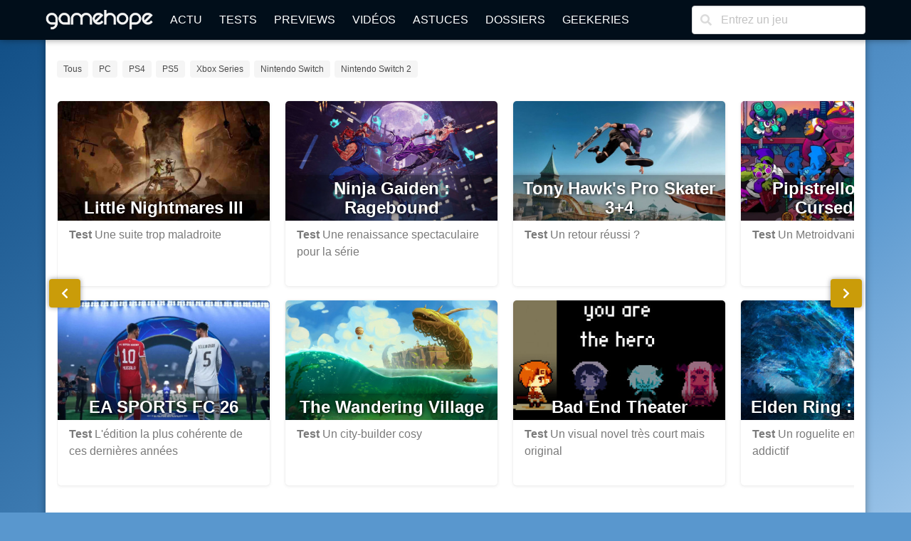

--- FILE ---
content_type: text/html; charset=UTF-8
request_url: https://www.gamehope.com/xone/
body_size: 10318
content:
<!doctype html>
<html lang="fr" xmlns:og="http://ogp.me/ns#" xmlns:v="http://rdf.data-vocabulary.org/#">
    <head>
        <title>GameHope.com : Actualité du jeu vidéo sur Xbox One</title>
        <meta charset="utf-8">
            
    <meta name="description" content="Tout sur le jeu vidéo - Retrouvez toute l&#039;actu du jeu vidéo sur PC et consoles avec des tests, des news, des dossiers, des avant-premières..." />
    <meta name="keywords" content="jeux video,tests,dossiers,news,codes,astuces,pc,ps4,ps3,xbox one,xbox 360,psvita,3ds,wii,wiiu,sony,nintendo,microsoft,windows,iphone,android,ios,switch" />
    <meta name="Identifier-URL" content="https://www.gamehope.com" />
    <meta name="rating" content="general" />
    <meta name="robots" content="index, follow" />
    <meta name="classification" content="jeux video" />
    <meta name="language" content="fr" />
    <meta name="resource-type" content="document" />
    <meta name="publisher" content="GameHope" />
    <meta name="Author" content="GameHope" />
    <meta property="og:site_name" content="GameHope.com" />
    <meta property="og:type" content="game" />
    <meta name="twitter:site" content="@GameHope" />
    <meta property="fb:app_id" content="1592375661071366" />
    <meta property="fb:pages" content="138740356176294" />
    <meta property="fb:admins" content="10222135146757716" />
    <meta name="viewport" content="width=device-width,minimum-scale=1,initial-scale=1" />
    <meta name="charset" content="utf-8" />
    <meta property="og:url" content="https://www.gamehope.com/xone/" />
    <meta property="og:image" content="https://www.gamehope.com/data/gui/default-artwork.jpg" />
    <meta property="og:title" content="GameHope.com : Actualité du jeu vidéo sur Xbox One" />
    <link rel="canonical" href="https://www.gamehope.com/xone/" />

            <link rel="alternate" type="application/xml" title="Flux RSS GameHope.com" href="https://www.gamehope.com/rss/news/tout.xml" />
            <link rel="stylesheet" type="text/css" href="//fonts.googleapis.com/css?family=EB+Garamond" />
    <link rel="stylesheet" type="text/css" href="https://www.gamehope.com/css/styles.min.css?1767211848" />
    
            
                                        <script type="text/javascript">
        var autocompletionUrl = '/autocompletion/search';
</script>
    
    <script type="text/javascript" src="https://www.gamehope.com/js/scripts-header.min.js?1767211848"></script>
    
        <script type="text/javascript">
    hs.registerOverlay({
        html: '<div class="closebutton" onclick="return hs.close(this)" title="Fermer" alt="Fermer"></div>',
        position: 'top right',
        fade: 2     });
    hs.graphicsDir = 'https://www.gamehope.com/css/graphics/';
    hs.wrapperClassName = 'borderless';
    hs.lang.restoreTitle = 'Cliquez pour fermer l\'image, laissez le bouton de la souris enfoncé pour déplacer.';
    hs.lang.fullExpandTitle = 'Agrandir en taille réelle';
    hs.lang.loadingText = 'Chargement...';
    hs.lang.loadingTitle = 'Cliquez pour annuler le chargement';
    hs.zIndexCounter = 2001;
</script>

        <script async src="https://www.googletagmanager.com/gtag/js?id=UA-17237008-1"></script>
<script>
  window.dataLayer = window.dataLayer || [];
  function gtag(){dataLayer.push(arguments);}
  gtag('js', new Date());

  gtag('config', 'UA-17237008-1');
</script>
            <link rel="stylesheet" href="https://cdnjs.cloudflare.com/ajax/libs/tiny-slider/2.9.4/tiny-slider.css">
    <script src="https://cdnjs.cloudflare.com/ajax/libs/tiny-slider/2.9.2/min/tiny-slider.js"></script>

    <script>
        $(function() {
            // Init slide

            const slider = tns(
                {
                    "controlsContainer": "#gh-headline-controls",
                    "fixedWidth": 300,
                    "items": 3.3,
                    "gutter": 20,
                    "lazyload": true,
                    "swipeAngle": 30,
                    "container": "#gh-headline",
                    "speed": 400,
                    "nav": false
                });


            // Init tabs
            document.querySelector('.gh-home-panel .news').addEventListener('click', () => {
                document.querySelectorAll(".gh-home-panel .gh-panel-reviews").forEach(box => { box.style.display = "none" });
                document.querySelectorAll(".gh-home-panel .gh-panel-hints").forEach(box => { box.style.display = "none" });
                document.querySelectorAll(".gh-home-panel .gh-panel-news").forEach(box => { box.style.display = "block" });
                document.querySelector('.gh-home-panel .reviews').classList.remove('is-active');
                document.querySelector('.gh-home-panel .hints').classList.remove('is-active');
                document.querySelector('.gh-home-panel .news').classList.add('is-active');
            });

            document.querySelector('.gh-home-panel .reviews').addEventListener('click', () => {
                document.querySelectorAll(".gh-home-panel .gh-panel-news").forEach(box => { box.style.display = "none" });
                document.querySelectorAll(".gh-home-panel .gh-panel-hints").forEach(box => { box.style.display = "none" });
                document.querySelectorAll(".gh-home-panel .gh-panel-reviews").forEach(box => { box.style.display = "block" });
                document.querySelector('.gh-home-panel .news').classList.remove('is-active');
                document.querySelector('.gh-home-panel .hints').classList.remove('is-active');
                document.querySelector('.gh-home-panel .reviews').classList.add('is-active');
            });

            document.querySelector('.gh-home-panel .hints').addEventListener('click', () => {
                document.querySelectorAll(".gh-home-panel .gh-panel-news").forEach(box => { box.style.display = "none" });
                document.querySelectorAll(".gh-home-panel .gh-panel-hints").forEach(box => { box.style.display = "block" });
                document.querySelectorAll(".gh-home-panel .gh-panel-reviews").forEach(box => { box.style.display = "none" });
                document.querySelector('.gh-home-panel .news').classList.remove('is-active');
                document.querySelector('.gh-home-panel .hints').classList.add('is-active');
                document.querySelector('.gh-home-panel .reviews').classList.remove('is-active');
            });
        });
    </script>
                <link rel="shortcut icon" href="https://www.gamehope.com/favicon.ico?v8" />
        <link rel="icon" type="image/x-icon" href="https://www.gamehope.com/favicon.ico?v8.1" />
        <link rel="icon" type="image/png" href="https://www.gamehope.com/favicon.png?v8.1" />
        <link rel="apple-touch-icon" href="https://www.gamehope.com/apple-touch-icon.png?v8.1" />
        <link rel="search" type="application/opensearchdescription+xml" title="GameHope.com" href="/opensearch.xml" />
    </head>
    <body    class="has-navbar-fixed-top"
>
                <div id="fb-root"></div>

    <div class="container gh-main-container">
                    
<nav class="navbar is-fixed-top" role="navigation" aria-label="main navigation">
    <div class="container">
        <div class="navbar-brand">
            <a class="navbar-item" href="/">
                <img src="https://www.gamehope.com/data/gui/logo.png?v9" alt="GameHope.com">
            </a>
            <label aria-expanded="false" aria-label="Menu" class="navbar-burger burger" for="nav-menu-toggle-state" role="button">
                <span aria-hidden="true"></span><span aria-hidden="true"></span><span aria-hidden="true"></span>
            </label>
        </div>
        <input type="checkbox" id="nav-menu-toggle-state">
        <div class="navbar-menu">
            <div class="navbar-start">
                <a class="navbar-item" href="/">Actu</a>
                <a class="navbar-item" href="/tout/tests/">Tests</a>
                <a class="navbar-item" href="/tout/previews/">Previews</a>
                <a class="navbar-item" href="/tout/videos/">Vidéos</a>
                <a class="navbar-item" href="/tout/astuces/">Astuces</a>
                <a class="navbar-item" href="/tout/dossiers/">Dossiers</a>
                <a class="navbar-item" href="/tout/geekeries/">Geekeries</a>
                            </div>
            <div class="navbar-end">
                <div class="navbar-item">
                    <form method="get" action="/recherche.html">
                        <div class="field has-addons">
                            <div class="control has-icons-left">
                                <input class="input" type="text" placeholder="Entrez un jeu" name="queljeu">
                                <span class="icon is-left">
                                    <i class="fas fa-search" aria-hidden="true"></i>
                                </span>
                            </div>
                        </div>
                    </form>
                </div>
            </div>
        </div>
    </div>
</nav>

<div id="disclaimer-cookie" style="display: none;">
    <a href="#close" class="close-button">
        <i class="fas fa-times"></i>
    </a>
    <p>
        En poursuivant votre navigation sur notre site, vous acceptez l'installation et l'utilisation de cookies sur votre poste, notamment à des fins promotionnelles et/ou publicitaires, dans le respect de notre <a href="/apropos.html" target="_blank">politique de protection de votre vie privée</a>.
    </p>
</div>

                                                                <section class="section gh-padding-top-medium gh-margin-bottom-small">
        <div class="tags gh-scrollable-navbars">
            <a href="/" class="gh-margin-right-small">
                <span class="tag ">Tous</span>
            </a>
                            <a href="/pc/" class="gh-margin-right-small">
                    <span class="tag ">PC</span>
                </a>
                            <a href="/ps4/" class="gh-margin-right-small">
                    <span class="tag ">PS4</span>
                </a>
                            <a href="/ps5/" class="gh-margin-right-small">
                    <span class="tag ">PS5</span>
                </a>
                            <a href="/xseries/" class="gh-margin-right-small">
                    <span class="tag ">Xbox Series</span>
                </a>
                            <a href="/switch/" class="gh-margin-right-small">
                    <span class="tag ">Nintendo Switch</span>
                </a>
                            <a href="/switch2/" class="gh-margin-right-small">
                    <span class="tag ">Nintendo Switch 2</span>
                </a>
                    </div>
    </section>


                <section class="section">
        <div id="gh-headline-controls">
            <a class="prev button is-info gh-shadow">
                <i class="fas fa-chevron-left"></i>
            </a>
            <a class="next button is-info gh-shadow">
                <i class="fas fa-chevron-right"></i>
            </a>
        </div>
        <div id="gh-headline">
                            <div>
                                            <a href="https://www.gamehope.com/xone/38673-little-nightmares-iii/test_7298.html" class="gh-full-width">
                            <div class="card is-clipped gh-headline-container">
                                <div class="card-image">
                                    <figure class="image is-16by9 is-covered hover-zoom-animation">
                                        <img
                                                src="https://www.gamehope.com/data/gui/bg-nav-hover.png"
                                                data-src="https://www.gamehope.com/data/artworks/headline/headline_1832.high.jpg"
                                                alt="Little Nightmares III"
                                        >
                                        <div class="title is-4 gh-shadow gh-has-text-shadow has-text-white">
                                            Little Nightmares III
                                        </div>
                                    </figure>
                                </div>
                                <div class="card-content">
                                    <div class="description content has-text-grey">
                                                                                    <b>Test</b>
                                                                                Une suite trop maladroite
                                    </div>
                                </div>
                            </div>
                        </a>
                                            <a href="https://www.gamehope.com/xone/40218-ea-sports-fc-26/test_7281.html" class="gh-full-width">
                            <div class="card is-clipped gh-headline-container">
                                <div class="card-image">
                                    <figure class="image is-16by9 is-covered hover-zoom-animation">
                                        <img
                                                src="https://www.gamehope.com/data/gui/bg-nav-hover.png"
                                                data-src="https://www.gamehope.com/data/artworks/headline/headline_1825.high.jpg"
                                                alt="EA SPORTS FC 26"
                                        >
                                        <div class="title is-4 gh-shadow gh-has-text-shadow has-text-white">
                                            EA SPORTS FC 26
                                        </div>
                                    </figure>
                                </div>
                                <div class="card-content">
                                    <div class="description content has-text-grey">
                                                                                    <b>Test</b>
                                                                                L&#039;édition la plus cohérente de ces dernières années
                                    </div>
                                </div>
                            </div>
                        </a>
                                    </div>
                            <div>
                                            <a href="https://www.gamehope.com/xone/39649-ninja-gaiden-ragebound/test_7165.html" class="gh-full-width">
                            <div class="card is-clipped gh-headline-container">
                                <div class="card-image">
                                    <figure class="image is-16by9 is-covered hover-zoom-animation">
                                        <img
                                                src="https://www.gamehope.com/data/gui/bg-nav-hover.png"
                                                data-src="https://www.gamehope.com/data/artworks/headline/headline_1781.high.jpg"
                                                alt="Ninja Gaiden : Ragebound"
                                        >
                                        <div class="title is-4 gh-shadow gh-has-text-shadow has-text-white">
                                            Ninja Gaiden : Ragebound
                                        </div>
                                    </figure>
                                </div>
                                <div class="card-content">
                                    <div class="description content has-text-grey">
                                                                                    <b>Test</b>
                                                                                Une renaissance spectaculaire pour la série
                                    </div>
                                </div>
                            </div>
                        </a>
                                            <a href="https://www.gamehope.com/xone/40229-the-wandering-village/test_7154.html" class="gh-full-width">
                            <div class="card is-clipped gh-headline-container">
                                <div class="card-image">
                                    <figure class="image is-16by9 is-covered hover-zoom-animation">
                                        <img
                                                src="https://www.gamehope.com/data/gui/bg-nav-hover.png"
                                                data-src="https://www.gamehope.com/data/artworks/headline/headline_1773.high.jpg"
                                                alt="The Wandering Village"
                                        >
                                        <div class="title is-4 gh-shadow gh-has-text-shadow has-text-white">
                                            The Wandering Village
                                        </div>
                                    </figure>
                                </div>
                                <div class="card-content">
                                    <div class="description content has-text-grey">
                                                                                    <b>Test</b>
                                                                                Un city-builder cosy
                                    </div>
                                </div>
                            </div>
                        </a>
                                    </div>
                            <div>
                                            <a href="https://www.gamehope.com/xone/39829-tony-hawk-s-pro-skater-3-4/test_7145.html" class="gh-full-width">
                            <div class="card is-clipped gh-headline-container">
                                <div class="card-image">
                                    <figure class="image is-16by9 is-covered hover-zoom-animation">
                                        <img
                                                src="https://www.gamehope.com/data/gui/bg-nav-hover.png"
                                                data-src="https://www.gamehope.com/data/artworks/headline/headline_1768.high.jpg"
                                                alt="Tony Hawk&#039;s Pro Skater 3+4"
                                        >
                                        <div class="title is-4 gh-shadow gh-has-text-shadow has-text-white">
                                            Tony Hawk&#039;s Pro Skater 3+4
                                        </div>
                                    </figure>
                                </div>
                                <div class="card-content">
                                    <div class="description content has-text-grey">
                                                                                    <b>Test</b>
                                                                                Un retour réussi ?
                                    </div>
                                </div>
                            </div>
                        </a>
                                            <a href="https://www.gamehope.com/xone/40132-bad-end-theater/test_7139.html" class="gh-full-width">
                            <div class="card is-clipped gh-headline-container">
                                <div class="card-image">
                                    <figure class="image is-16by9 is-covered hover-zoom-animation">
                                        <img
                                                src="https://www.gamehope.com/data/gui/bg-nav-hover.png"
                                                data-src="https://www.gamehope.com/data/artworks/headline/headline_1765.high.jpg"
                                                alt="Bad End Theater"
                                        >
                                        <div class="title is-4 gh-shadow gh-has-text-shadow has-text-white">
                                            Bad End Theater
                                        </div>
                                    </figure>
                                </div>
                                <div class="card-content">
                                    <div class="description content has-text-grey">
                                                                                    <b>Test</b>
                                                                                Un visual novel très court mais original
                                    </div>
                                </div>
                            </div>
                        </a>
                                    </div>
                            <div>
                                            <a href="https://www.gamehope.com/xone/40123-pipistrello-and-the-cursed-yoyo/test_7105.html" class="gh-full-width">
                            <div class="card is-clipped gh-headline-container">
                                <div class="card-image">
                                    <figure class="image is-16by9 is-covered hover-zoom-animation">
                                        <img
                                                src="https://www.gamehope.com/data/gui/bg-nav-hover.png"
                                                data-src="https://www.gamehope.com/data/artworks/headline/headline_1748.high.jpg"
                                                alt="Pipistrello and the Cursed Yoyo"
                                        >
                                        <div class="title is-4 gh-shadow gh-has-text-shadow has-text-white">
                                            Pipistrello and the Cursed Yoyo
                                        </div>
                                    </figure>
                                </div>
                                <div class="card-content">
                                    <div class="description content has-text-grey">
                                                                                    <b>Test</b>
                                                                                Un Metroidvania inventif
                                    </div>
                                </div>
                            </div>
                        </a>
                                            <a href="https://www.gamehope.com/xone/39621-elden-ring-nightreign/test_7084.html" class="gh-full-width">
                            <div class="card is-clipped gh-headline-container">
                                <div class="card-image">
                                    <figure class="image is-16by9 is-covered hover-zoom-animation">
                                        <img
                                                src="https://www.gamehope.com/data/gui/bg-nav-hover.png"
                                                data-src="https://www.gamehope.com/data/artworks/headline/headline_1742.high.jpg"
                                                alt="Elden Ring : Nightreign"
                                        >
                                        <div class="title is-4 gh-shadow gh-has-text-shadow has-text-white">
                                            Elden Ring : Nightreign
                                        </div>
                                    </figure>
                                </div>
                                <div class="card-content">
                                    <div class="description content has-text-grey">
                                                                                    <b>Test</b>
                                                                                Un roguelite en coop&#039; intense et addictif
                                    </div>
                                </div>
                            </div>
                        </a>
                                    </div>
                            <div>
                                            <a href="https://www.gamehope.com/xone/40052-onimusha-2-samurai-s-destiny/test_7053.html" class="gh-full-width">
                            <div class="card is-clipped gh-headline-container">
                                <div class="card-image">
                                    <figure class="image is-16by9 is-covered hover-zoom-animation">
                                        <img
                                                src="https://www.gamehope.com/data/gui/bg-nav-hover.png"
                                                data-src="https://www.gamehope.com/data/artworks/headline/headline_1726.high.jpg"
                                                alt="Onimusha 2 : Samurai&#039;s Destiny"
                                        >
                                        <div class="title is-4 gh-shadow gh-has-text-shadow has-text-white">
                                            Onimusha 2 : Samurai&#039;s Destiny
                                        </div>
                                    </figure>
                                </div>
                                <div class="card-content">
                                    <div class="description content has-text-grey">
                                                                                    <b>Test</b>
                                                                                Un remaster réussi ?
                                    </div>
                                </div>
                            </div>
                        </a>
                                            <a href="https://www.gamehope.com/xone/39935-cooking-companion/test_7027.html" class="gh-full-width">
                            <div class="card is-clipped gh-headline-container">
                                <div class="card-image">
                                    <figure class="image is-16by9 is-covered hover-zoom-animation">
                                        <img
                                                src="https://www.gamehope.com/data/gui/bg-nav-hover.png"
                                                data-src="https://www.gamehope.com/data/artworks/headline/headline_1718.high.jpg"
                                                alt="Cooking Companions"
                                        >
                                        <div class="title is-4 gh-shadow gh-has-text-shadow has-text-white">
                                            Cooking Companions
                                        </div>
                                    </figure>
                                </div>
                                <div class="card-content">
                                    <div class="description content has-text-grey">
                                                                                    <b>Test</b>
                                                                                Horreur et viande grillée
                                    </div>
                                </div>
                            </div>
                        </a>
                                    </div>
                            <div>
                                            <a href="https://www.gamehope.com/xone/39955-spellcaster-university/test_7018.html" class="gh-full-width">
                            <div class="card is-clipped gh-headline-container">
                                <div class="card-image">
                                    <figure class="image is-16by9 is-covered hover-zoom-animation">
                                        <img
                                                src="https://www.gamehope.com/data/gui/bg-nav-hover.png"
                                                data-src="https://www.gamehope.com/data/artworks/headline/headline_1716.high.jpg"
                                                alt="Spellcaster University"
                                        >
                                        <div class="title is-4 gh-shadow gh-has-text-shadow has-text-white">
                                            Spellcaster University
                                        </div>
                                    </figure>
                                </div>
                                <div class="card-content">
                                    <div class="description content has-text-grey">
                                                                                    <b>Test</b>
                                                                                Des cartes, de la gestion et de la magie
                                    </div>
                                </div>
                            </div>
                        </a>
                                            <a href="https://www.gamehope.com/xone/39397-atelier-yumia-loalchimiste-des-souvenirs-et-la-terre-revee/test_6991.html" class="gh-full-width">
                            <div class="card is-clipped gh-headline-container">
                                <div class="card-image">
                                    <figure class="image is-16by9 is-covered hover-zoom-animation">
                                        <img
                                                src="https://www.gamehope.com/data/gui/bg-nav-hover.png"
                                                data-src="https://www.gamehope.com/data/artworks/headline/headline_1701.high.jpg"
                                                alt="Atelier Yumia"
                                        >
                                        <div class="title is-4 gh-shadow gh-has-text-shadow has-text-white">
                                            Atelier Yumia
                                        </div>
                                    </figure>
                                </div>
                                <div class="card-content">
                                    <div class="description content has-text-grey">
                                                                                    <b>Test</b>
                                                                                L&#039;Alchimiste des Souvenirs et la Terre Rêvée
                                    </div>
                                </div>
                            </div>
                        </a>
                                    </div>
                            <div>
                                            <a href="https://www.gamehope.com/xone/39674-wwe-2k25/test_6982.html" class="gh-full-width">
                            <div class="card is-clipped gh-headline-container">
                                <div class="card-image">
                                    <figure class="image is-16by9 is-covered hover-zoom-animation">
                                        <img
                                                src="https://www.gamehope.com/data/gui/bg-nav-hover.png"
                                                data-src="https://www.gamehope.com/data/artworks/headline/headline_1699.high.jpg"
                                                alt="WWE 2K25"
                                        >
                                        <div class="title is-4 gh-shadow gh-has-text-shadow has-text-white">
                                            WWE 2K25
                                        </div>
                                    </figure>
                                </div>
                                <div class="card-content">
                                    <div class="description content has-text-grey">
                                                                                    <b>Test</b>
                                                                                Un épisode indispensable ?
                                    </div>
                                </div>
                            </div>
                        </a>
                                            <a href="https://www.gamehope.com/xone/39843-sorry-we-re-closed/test_6968.html" class="gh-full-width">
                            <div class="card is-clipped gh-headline-container">
                                <div class="card-image">
                                    <figure class="image is-16by9 is-covered hover-zoom-animation">
                                        <img
                                                src="https://www.gamehope.com/data/gui/bg-nav-hover.png"
                                                data-src="https://www.gamehope.com/data/artworks/headline/headline_1691.high.jpg"
                                                alt="Sorry We&#039;re Closed"
                                        >
                                        <div class="title is-4 gh-shadow gh-has-text-shadow has-text-white">
                                            Sorry We&#039;re Closed
                                        </div>
                                    </figure>
                                </div>
                                <div class="card-content">
                                    <div class="description content has-text-grey">
                                                                                    <b>Test</b>
                                                                                Démons, survie et amour
                                    </div>
                                </div>
                            </div>
                        </a>
                                    </div>
                            <div>
                                            <a href="https://www.gamehope.com/xone/39723-botany-manor/test_6932.html" class="gh-full-width">
                            <div class="card is-clipped gh-headline-container">
                                <div class="card-image">
                                    <figure class="image is-16by9 is-covered hover-zoom-animation">
                                        <img
                                                src="https://www.gamehope.com/data/gui/bg-nav-hover.png"
                                                data-src="https://www.gamehope.com/data/artworks/headline/headline_1677.high.jpg"
                                                alt="Botany Manor"
                                        >
                                        <div class="title is-4 gh-shadow gh-has-text-shadow has-text-white">
                                            Botany Manor
                                        </div>
                                    </figure>
                                </div>
                                <div class="card-content">
                                    <div class="description content has-text-grey">
                                                                                    <b>Test</b>
                                                                                Des puzzles et des fleurs
                                    </div>
                                </div>
                            </div>
                        </a>
                                            <a href="https://www.gamehope.com/xone/39532-tales-of-graces-f-remastered/test_6920.html" class="gh-full-width">
                            <div class="card is-clipped gh-headline-container">
                                <div class="card-image">
                                    <figure class="image is-16by9 is-covered hover-zoom-animation">
                                        <img
                                                src="https://www.gamehope.com/data/gui/bg-nav-hover.png"
                                                data-src="https://www.gamehope.com/data/artworks/headline/headline_1673.high.jpg"
                                                alt="Tales of Graces f Remastered"
                                        >
                                        <div class="title is-4 gh-shadow gh-has-text-shadow has-text-white">
                                            Tales of Graces f Remastered
                                        </div>
                                    </figure>
                                </div>
                                <div class="card-content">
                                    <div class="description content has-text-grey">
                                                                                    <b>Test</b>
                                                                                Retour en grâce ?
                                    </div>
                                </div>
                            </div>
                        </a>
                                    </div>
                    </div>
    </section>

                <div class="columns is-marginless is-desktop">
                <div class="column">
                    <div class="gh-sticky">
                        <div>
                                        
    <section class="section gh-home-panel gh-margin-bottom-medium">
        <div class="tabs">
            <ul>
                <li class="is-active news"><a>News</a></li>
                <li class="reviews"><a>Tests</a></li>
                <li class="hints "><a>Astuces</a></li>
            </ul>
        </div>
        <div class="gh-panel-news">
                            <div class="panel-block">
                    <i class="fas fa-angle-right has-text-info gh-margin-right-small"></i>
                                            13/01
                                        <a href="/news/44063-une-date-pour-la-version-physique-de-sonic-racing-crossworlds-sur-switch-2.html" title="Une date pour la version physique de Sonic Racing: CrossWorlds sur Switch 2">
                        Une date pour la version physique de Sonic Racing: CrossWorlds sur Switch 2
                    </a>
                </div>
                            <div class="panel-block">
                    <i class="fas fa-angle-right has-text-info gh-margin-right-small"></i>
                                            09/01
                                        <a href="/news/44058-avowed-une-date-sur-ps5-et-une-anniversary-update.html" title="Avowed : une date sur PS5 et une Anniversary Update">
                        Avowed : une date sur PS5 et une Anniversary Update
                    </a>
                </div>
                            <div class="panel-block">
                    <i class="fas fa-angle-right has-text-info gh-margin-right-small"></i>
                                            08/01
                                        <a href="/news/44054-nouvelle-dose-de-stranger-things-dans-dead-by-daylight.html" title="Nouvelle dose de Stranger Things dans Dead by Daylight">
                        Nouvelle dose de Stranger Things dans Dead by Daylight
                    </a>
                </div>
                            <div class="panel-block">
                    <i class="fas fa-angle-right has-text-info gh-margin-right-small"></i>
                                            07/01
                                        <a href="/news/44053-sonic-racing-crossworlds-lance-son-pac-man-pack.html" title="Sonic Racing : CrossWorlds lance son PAC-MAN Pack">
                        Sonic Racing : CrossWorlds lance son PAC-MAN Pack
                    </a>
                </div>
                            <div class="panel-block">
                    <i class="fas fa-angle-right has-text-info gh-margin-right-small"></i>
                                            07/01
                                        <a href="/news/44051-xbox-game-pass-les-jeux-de-la-premiere-partie-de-janvier-2026.html" title="Xbox Game Pass : les jeux de la première partie de janvier 2026">
                        Xbox Game Pass : les jeux de la première partie de janvier 2026
                    </a>
                </div>
                            <div class="panel-block">
                    <i class="fas fa-angle-right has-text-info gh-margin-right-small"></i>
                                            29/12
                                        <a href="/news/44033-la-version-nintendo-switch-2-de-stardew-valley-est-disponible.html" title="La version Nintendo Switch 2 de Stardew Valley est disponible">
                        La version Nintendo Switch 2 de Stardew Valley est disponible
                    </a>
                </div>
                            <div class="panel-block">
                    <i class="fas fa-angle-right has-text-info gh-margin-right-small"></i>
                                            24/12
                                        <a href="/news/44032-nights-arrive-dans-sonic-racing-crossworlds.html" title="NiGHTS arrive dans Sonic Racing CrossWorlds">
                        NiGHTS arrive dans Sonic Racing CrossWorlds
                    </a>
                </div>
                            <div class="panel-block">
                    <i class="fas fa-angle-right has-text-info gh-margin-right-small"></i>
                                            24/12
                                        <a href="/news/44031-plus-de-10-millions-de-danganronpa.html" title="Plus de 10 millions de Danganronpa">
                        Plus de 10 millions de Danganronpa
                    </a>
                </div>
                            <div class="panel-block">
                    <i class="fas fa-angle-right has-text-info gh-margin-right-small"></i>
                                            22/12
                                        <a href="/news/44023-de-nouvelles-infos-pour-le-dlc-in-the-jungle-de-dave-the-diver.html" title="De nouvelles infos pour le DLC In the Jungle de Dave the Diver">
                        De nouvelles infos pour le DLC In the Jungle de Dave the Diver
                    </a>
                </div>
                            <div class="panel-block">
                    <i class="fas fa-angle-right has-text-info gh-margin-right-small"></i>
                                            16/12
                                        <a href="/news/44009-une-date-pour-l-extension-woolhaven-de-cult-of-the-lamb.html" title="Une date pour l&#039;extension Woolhaven de Cult of the Lamb">
                        Une date pour l'extension Woolhaven de Cult of the Lamb
                    </a>
                </div>
                            <div class="panel-block">
                    <i class="fas fa-angle-right has-text-info gh-margin-right-small"></i>
                                            15/12
                                        <a href="/news/44007-une-video-pour-les-30-ans-de-tales-of.html" title="Une vidéo pour les 30 ans de Tales of">
                        Une vidéo pour les 30 ans de Tales of
                    </a>
                </div>
                            <div class="panel-block">
                    <i class="fas fa-angle-right has-text-info gh-margin-right-small"></i>
                                            10/12
                                        <a href="/news/43989-un-ultime-trailer-avant-la-sortie-de-terminator-2d-no-fate.html" title="Un ultime trailer avant la sortie de Terminator 2D : No Fate">
                        Un ultime trailer avant la sortie de Terminator 2D : No Fate
                    </a>
                </div>
                            <div class="panel-block">
                    <i class="fas fa-angle-right has-text-info gh-margin-right-small"></i>
                                            08/12
                                        <a href="/news/43981-replaced-cale-enfin-sa-sortie-apres-cinq-ans-de-retard.html" title="Replaced cale enfin sa sortie après cinq ans de retard">
                        Replaced cale enfin sa sortie après cinq ans de retard
                    </a>
                </div>
                            <div class="panel-block">
                    <i class="fas fa-angle-right has-text-info gh-margin-right-small"></i>
                                            03/12
                                        <a href="/news/43973-mina-the-hollower-met-yacht-club-au-bord-du-gouffre-financier.html" title="Mina the Hollower met Yacht Club au bord du gouffre financier">
                        Mina the Hollower met Yacht Club au bord du gouffre financier
                    </a>
                </div>
                            <div class="panel-block">
                    <i class="fas fa-angle-right has-text-info gh-margin-right-small"></i>
                                            28/11
                                        <a href="/news/43958-cd-projekt-desormais-135-employes-sur-cyberpunk-2-pendant-que-2077-passe-les-35-millions-de-ventes.html" title="CD Projekt : désormais 135 employés sur Cyberpunk 2, pendant que 2077 passe les 35 millions de vente">
                        CD Projekt : désormais 135 employés sur Cyberpunk 2, pendant que 2077 passe les 35 millions de vente
                    </a>
                </div>
                    </div>
        <div class="gh-panel-reviews gh-is-hidden">
                            <div class="panel-block">
                    <div class="media">
                        <div class="media-left">
                            <a href="/xone/38673-little-nightmares-iii/test_7298.html" title="Little Nightmares III">
                                <figure class="image is-48x48">
                                    <div class="gh-card-note">
                                        <span class="tag medium orange">
                                                                                            <span class="gh-note-big">
                                                    6
                                                </span>
                                                                                                                                                <span class="gh-note-small">
                                                    /10
                                                </span>
                                                                                                                                </span>
                                    </div>
                                </figure>
                            </a>
                        </div>
                        <div class="media-content">
                            <a href="/xone/38673-little-nightmares-iii/test_7298.html" title="Little Nightmares III">
                                Little Nightmares III
                            </a>
                            <br>
                            <p class="has-text-grey is-size-7">
                                Test complet, posté le 27 oct. 2025
                            </p>
                            <div class="tags">
                                                                                                                <span class="tag gh-console gh-console-x720">XOne</span>

                                                                                                </div>
                        </div>
                    </div>
                </div>
                            <div class="panel-block">
                    <div class="media">
                        <div class="media-left">
                            <a href="/xone/40218-ea-sports-fc-26/test_7281.html" title="EA SPORTS FC 26">
                                <figure class="image is-48x48">
                                    <div class="gh-card-note">
                                        <span class="tag medium green">
                                                                                            <span class="gh-note-big">
                                                    8
                                                </span>
                                                                                                                                                <span class="gh-note-small">
                                                    /10
                                                </span>
                                                                                                                                </span>
                                    </div>
                                </figure>
                            </a>
                        </div>
                        <div class="media-content">
                            <a href="/xone/40218-ea-sports-fc-26/test_7281.html" title="EA SPORTS FC 26">
                                EA SPORTS FC 26
                            </a>
                            <br>
                            <p class="has-text-grey is-size-7">
                                Test complet, posté le 16 oct. 2025
                            </p>
                            <div class="tags">
                                                                                                                <span class="tag gh-console gh-console-x720">XOne</span>

                                                                                                </div>
                        </div>
                    </div>
                </div>
                            <div class="panel-block">
                    <div class="media">
                        <div class="media-left">
                            <a href="/xone/40423-formula-legends/test_7240.html" title="Formula Legends">
                                <figure class="image is-48x48">
                                    <div class="gh-card-note">
                                        <span class="tag medium green">
                                                                                            <span class="gh-note-big">
                                                    7
                                                </span>
                                                                                                                                                <span class="gh-note-small">
                                                    /10
                                                </span>
                                                                                                                                </span>
                                    </div>
                                </figure>
                            </a>
                        </div>
                        <div class="media-content">
                            <a href="/xone/40423-formula-legends/test_7240.html" title="Formula Legends">
                                Formula Legends
                            </a>
                            <br>
                            <p class="has-text-grey is-size-7">
                                Test complet, posté le 22 sept. 2025
                            </p>
                            <div class="tags">
                                                                                                                <span class="tag gh-console gh-console-x720">XOne</span>

                                                                                                </div>
                        </div>
                    </div>
                </div>
                            <div class="panel-block">
                    <div class="media">
                        <div class="media-left">
                            <a href="/xone/39649-ninja-gaiden-ragebound/test_7165.html" title="NINJA GAIDEN: Ragebound">
                                <figure class="image is-48x48">
                                    <div class="gh-card-note">
                                        <span class="tag medium green">
                                                                                            <span class="gh-note-big">
                                                    8
                                                </span>
                                                                                                                                                <span class="gh-note-small">
                                                    /10
                                                </span>
                                                                                                                                </span>
                                    </div>
                                </figure>
                            </a>
                        </div>
                        <div class="media-content">
                            <a href="/xone/39649-ninja-gaiden-ragebound/test_7165.html" title="NINJA GAIDEN: Ragebound">
                                NINJA GAIDEN: Ragebound
                            </a>
                            <br>
                            <p class="has-text-grey is-size-7">
                                Test complet, posté le 05 août 2025
                            </p>
                            <div class="tags">
                                                                                                                <span class="tag gh-console gh-console-x720">XOne</span>

                                                                                                </div>
                        </div>
                    </div>
                </div>
                            <div class="panel-block">
                    <div class="media">
                        <div class="media-left">
                            <a href="/xone/40229-the-wandering-village/test_7154.html" title="The Wandering Village">
                                <figure class="image is-48x48">
                                    <div class="gh-card-note">
                                        <span class="tag medium green">
                                                                                            <span class="gh-note-big">
                                                    7
                                                </span>
                                                                                                                                                <span class="gh-note-small">
                                                    /10
                                                </span>
                                                                                                                                </span>
                                    </div>
                                </figure>
                            </a>
                        </div>
                        <div class="media-content">
                            <a href="/xone/40229-the-wandering-village/test_7154.html" title="The Wandering Village">
                                The Wandering Village
                            </a>
                            <br>
                            <p class="has-text-grey is-size-7">
                                Test complet, posté le 24 juil. 2025
                            </p>
                            <div class="tags">
                                                                                                                <span class="tag gh-console gh-console-x720">XOne</span>

                                                                                                </div>
                        </div>
                    </div>
                </div>
                            <div class="panel-block">
                    <div class="media">
                        <div class="media-left">
                            <a href="/xone/39829-tony-hawk-s-pro-skater-3-4/test_7145.html" title="Tony Hawk&#039;s Pro Skater 3 + 4">
                                <figure class="image is-48x48">
                                    <div class="gh-card-note">
                                        <span class="tag medium green">
                                                                                            <span class="gh-note-big">
                                                    8
                                                </span>
                                                                                                                                                <span class="gh-note-small">
                                                    /10
                                                </span>
                                                                                                                                </span>
                                    </div>
                                </figure>
                            </a>
                        </div>
                        <div class="media-content">
                            <a href="/xone/39829-tony-hawk-s-pro-skater-3-4/test_7145.html" title="Tony Hawk&#039;s Pro Skater 3 + 4">
                                Tony Hawk's Pro Skater 3 + 4
                            </a>
                            <br>
                            <p class="has-text-grey is-size-7">
                                Test complet, posté le 17 juil. 2025
                            </p>
                            <div class="tags">
                                                                                                                <span class="tag gh-console gh-console-x720">XOne</span>

                                                                                                </div>
                        </div>
                    </div>
                </div>
                            <div class="panel-block">
                    <div class="media">
                        <div class="media-left">
                            <a href="/xone/40132-bad-end-theater/test_7139.html" title="Bad End Theater">
                                <figure class="image is-48x48">
                                    <div class="gh-card-note">
                                        <span class="tag medium green">
                                                                                            <span class="gh-note-big">
                                                    7
                                                </span>
                                                                                                                                                <span class="gh-note-small">
                                                    /10
                                                </span>
                                                                                                                                </span>
                                    </div>
                                </figure>
                            </a>
                        </div>
                        <div class="media-content">
                            <a href="/xone/40132-bad-end-theater/test_7139.html" title="Bad End Theater">
                                Bad End Theater
                            </a>
                            <br>
                            <p class="has-text-grey is-size-7">
                                Test complet, posté le 11 juil. 2025
                            </p>
                            <div class="tags">
                                                                                                                <span class="tag gh-console gh-console-x720">XOne</span>

                                                                                                </div>
                        </div>
                    </div>
                </div>
                            <div class="panel-block">
                    <div class="media">
                        <div class="media-left">
                            <a href="/xone/40123-pipistrello-and-the-cursed-yoyo/test_7105.html" title="Pipistrello and the Cursed Yoyo">
                                <figure class="image is-48x48">
                                    <div class="gh-card-note">
                                        <span class="tag medium green">
                                                                                            <span class="gh-note-big">
                                                    8
                                                </span>
                                                                                                                                                <span class="gh-note-small">
                                                    /10
                                                </span>
                                                                                                                                </span>
                                    </div>
                                </figure>
                            </a>
                        </div>
                        <div class="media-content">
                            <a href="/xone/40123-pipistrello-and-the-cursed-yoyo/test_7105.html" title="Pipistrello and the Cursed Yoyo">
                                Pipistrello and the Cursed Yoyo
                            </a>
                            <br>
                            <p class="has-text-grey is-size-7">
                                Test complet, posté le 13 juin 2025
                            </p>
                            <div class="tags">
                                                                                                                <span class="tag gh-console gh-console-x720">XOne</span>

                                                                                                </div>
                        </div>
                    </div>
                </div>
            
            <div class="columns gh-margin-top-small">
                <div class="column has-text-right">
                    <a href="/xone/tests/" class="button is-info">
                        Tous les tests
                    </a>
                </div>
            </div>
        </div>
        <div class="gh-panel-hints gh-is-hidden">
                            <div class="panel-block">
                    <i class="fas fa-angle-right has-text-info gh-margin-right-small"></i>
                                            19/06
                                        <a href="/xone/34961-fortnite/astuces.html" title="Fortnite - Xbox One">
                        Fortnite - Xbox One
                    </a>
                </div>
                            <div class="panel-block">
                    <i class="fas fa-angle-right has-text-info gh-margin-right-small"></i>
                                            19/06
                                        <a href="/xone/36035-snowrunner/astuces.html" title="SnowRunner - Xbox One">
                        SnowRunner - Xbox One
                    </a>
                </div>
                            <div class="panel-block">
                    <i class="fas fa-angle-right has-text-info gh-margin-right-small"></i>
                                            16/06
                                        <a href="/xone/20373-gta-v/astuces.html" title="Grand Theft Auto V - Xbox One">
                        Grand Theft Auto V - Xbox One
                    </a>
                </div>
                            <div class="panel-block">
                    <i class="fas fa-angle-right has-text-info gh-margin-right-small"></i>
                                            16/06
                                        <a href="/xone/33714-red-dead-redemption-2/astuces.html" title="Red Dead Redemption 2 - Xbox One">
                        Red Dead Redemption 2 - Xbox One
                    </a>
                </div>
                    </div>
    </section>


            
    <section class="section">
        <h2 class="title is-4 emphasis">
            <i class="fas fa-scroll has-text-info"></i> Articles
        </h2>

        <div class="columns is-multiline">
                                                                        <div class="column is-one-third">
                            <a href="/xone/39829-tony-hawk-s-pro-skater-3-4/preview_2127.html">
                                <div class="card gh-full-height is-clipped gh-headline-container">
                                    <div class="card-image">
                                        <figure class="image is-16by9 is-covered hover-zoom-animation">
                                            <img
                                                    alt="Tony Hawk&#039;s Pro Skater 3 + 4"
                                                    title="Tony Hawk&#039;s Pro Skater 3 + 4"
                                                    src="https://www.gamehope.com/data/artworks/39/8/39829.low3.jpg?1768162679"
                                            >
                                            <div class="title is-5 gh-shadow gh-has-text-shadow has-text-white">
                                                Tony Hawk&#039;s Pro Skater 3 + 4
                                            </div>
                                        </figure>
                                    </div>
                                    <div class="card-content">
                                        <div class="description content has-text-grey">
                                            <strong>
                                                                                                    13/06
                                                                                            </strong> - Bêta-test
                                            <div class="tags">
                                                                                                        <span class="tag gh-console gh-console-x720">XOne</span>

                                                                                            </div>
                                        </div>
                                    </div>
                                </div>
                            </a>
                        </div>
                                                                                <div class="column is-one-third">
                            <a href="/xone/38504-hot-wheels-unleashed-2-o-turbocharged/preview_2102.html">
                                <div class="card gh-full-height is-clipped gh-headline-container">
                                    <div class="card-image">
                                        <figure class="image is-16by9 is-covered hover-zoom-animation">
                                            <img
                                                    alt="Hot Wheels Unleashed 2 – Turbocharged"
                                                    title="Hot Wheels Unleashed 2 – Turbocharged"
                                                    src="https://www.gamehope.com/data/artworks/38/5/38504.low3.jpg?1768162679"
                                            >
                                            <div class="title is-5 gh-shadow gh-has-text-shadow has-text-white">
                                                Hot Wheels Unleashed 2 – Turbocharged
                                            </div>
                                        </figure>
                                    </div>
                                    <div class="card-content">
                                        <div class="description content has-text-grey">
                                            <strong>
                                                                                                    27/06
                                                                                            </strong> - Bêta-test
                                            <div class="tags">
                                                                                                        <span class="tag gh-console gh-console-x720">XOne</span>

                                                                                            </div>
                                        </div>
                                    </div>
                                </div>
                            </a>
                        </div>
                                                                                <div class="column is-one-third">
                            <a href="/dossiers/304-test-de-la-dpd-rematch-controller-et-de-l-afterglow-wave/">
                                <div class="card gh-full-height is-clipped gh-headline-container">
                                    <div class="card-image">
                                        <figure class="image is-16by9 is-covered hover-zoom-animation">
                                            <img
                                                    alt="Test de la PDP Rematch Controller et de l&#039;Afterglow Wave"
                                                    title="Test de la PDP Rematch Controller et de l&#039;Afterglow Wave"
                                                    src="https://www.gamehope.com/data/dossiers/304/artwork.low3.jpg"
                                            >
                                            <div class="title is-5 gh-shadow gh-has-text-shadow has-text-white">
                                                Test de la PDP Rematch Controller et de l&#039;Afterglow Wave
                                            </div>
                                        </figure>
                                    </div>
                                    <div class="card-content">
                                        <div class="description content has-text-grey">
                                            <strong>
                                                                                                    15/12
                                                                                            </strong> - Matériel
                                            <div class="tags">
                                                    <span class="tag gh-console gh-console-multi">Multi</span>

                                            </div>
                                        </div>
                                    </div>
                                </div>
                            </a>
                        </div>
                                                                                <div class="column is-one-third">
                            <a href="/dossiers/297-the-heart-of-a-plague-tale/">
                                <div class="card gh-full-height is-clipped gh-headline-container">
                                    <div class="card-image">
                                        <figure class="image is-16by9 is-covered hover-zoom-animation">
                                            <img
                                                    alt="The Heart of A Plague Tale"
                                                    title="The Heart of A Plague Tale"
                                                    src="https://www.gamehope.com/data/dossiers/297/artwork.low3.jpg"
                                            >
                                            <div class="title is-5 gh-shadow gh-has-text-shadow has-text-white">
                                                The Heart of A Plague Tale
                                            </div>
                                        </figure>
                                    </div>
                                    <div class="card-content">
                                        <div class="description content has-text-grey">
                                            <strong>
                                                                                                    17/11
                                                                                            </strong> - Geekérature
                                            <div class="tags">
                                                    <span class="tag gh-console gh-console-multi">Multi</span>

                                            </div>
                                        </div>
                                    </div>
                                </div>
                            </a>
                        </div>
                                                                                <div class="column is-one-third">
                            <a href="/xone/35284-elden-ring/preview_2080.html">
                                <div class="card gh-full-height is-clipped gh-headline-container">
                                    <div class="card-image">
                                        <figure class="image is-16by9 is-covered hover-zoom-animation">
                                            <img
                                                    alt="Elden Ring"
                                                    title="Elden Ring"
                                                    src="https://www.gamehope.com/data/artworks/35/2/35284.low3.jpg?1768162679"
                                            >
                                            <div class="title is-5 gh-shadow gh-has-text-shadow has-text-white">
                                                Elden Ring
                                            </div>
                                        </figure>
                                    </div>
                                    <div class="card-content">
                                        <div class="description content has-text-grey">
                                            <strong>
                                                                                                    16/11
                                                                                            </strong> - Aperçu
                                            <div class="tags">
                                                                                                        <span class="tag gh-console gh-console-x720">XOne</span>

                                                                                            </div>
                                        </div>
                                    </div>
                                </div>
                            </a>
                        </div>
                                                                                <div class="column is-one-third">
                            <a href="/xone/36454-back-4-blood/preview_2074.html">
                                <div class="card gh-full-height is-clipped gh-headline-container">
                                    <div class="card-image">
                                        <figure class="image is-16by9 is-covered hover-zoom-animation">
                                            <img
                                                    alt="Back 4 Blood"
                                                    title="Back 4 Blood"
                                                    src="https://www.gamehope.com/data/artworks/36/4/36454.low3.jpg?1768162679"
                                            >
                                            <div class="title is-5 gh-shadow gh-has-text-shadow has-text-white">
                                                Back 4 Blood
                                            </div>
                                        </figure>
                                    </div>
                                    <div class="card-content">
                                        <div class="description content has-text-grey">
                                            <strong>
                                                                                                    06/08
                                                                                            </strong> - Bêta-test
                                            <div class="tags">
                                                                                                        <span class="tag gh-console gh-console-x720">XOne</span>

                                                                                            </div>
                                        </div>
                                    </div>
                                </div>
                            </a>
                        </div>
                                                        </div>

        <div class="columns">
            <div class="column has-text-right">
                <a href="/xone/previews/" class="button is-info">
                    Previews
                </a>
                <a href="/tout/dossiers/" class="button is-info">
                    Dossiers
                </a>
                <a href="/tout/geekeries/" class="button is-info">
                    Geekeries
                </a>
            </div>
        </div>
    </section>


                                </div>
                    </div>
                </div>
                <div class="column is-one-third-desktop">
                    <div class="gh-sticky">
                        <div>
                            
<div id="aside">
            
<!-- news -->
    <nav class="panel">
        <p class="panel-heading">
            <i class="fas fa-bullhorn has-text-info"></i> A ne pas manquer
        </p>
                    <div class="panel-block gh-news-list">
                <a href="/news/43981-replaced-cale-enfin-sa-sortie-apres-cinq-ans-de-retard.html">
                    <div class="is-clipped gh-headline-container">
                        <div class="card-image">
                            <figure class="image thumbnails is-16by9 is-covered hover-zoom-animation">
                                <img
                                        alt="Replaced cale enfin sa sortie après cinq ans de retard"
                                        title="Replaced cale enfin sa sortie après cinq ans de retard"
                                        src="https://www.gamehope.com/data/news/4/39/81.low2.jpg?1765199401"
                                >
                                <div class="title is-5 gh-shadow gh-has-text-shadow has-text-white">
                                    Replaced cale enfin sa sortie après cinq ans...
                                </div>
                            </figure>
                        </div>
                        <div class="card-content">
                            <div class="description content has-text-grey">
                                <strong>
                                                                            08/12
                                                                    </strong>
                                -
                                Actu
                            </div>
                        </div>
                    </div>
                </a>
            </div>
                    <div class="panel-block gh-news-list">
                <a href="/news/43919-un-nouveau-xbox-partner-preview-cette-semaine.html">
                    <div class="is-clipped gh-headline-container">
                        <div class="card-image">
                            <figure class="image thumbnails is-16by9 is-covered hover-zoom-animation">
                                <img
                                        alt="Un nouveau Xbox Partner Preview cette semaine"
                                        title="Un nouveau Xbox Partner Preview cette semaine"
                                        src="https://www.gamehope.com/data/news/4/39/19.low2.jpg?1763456417"
                                >
                                <div class="title is-5 gh-shadow gh-has-text-shadow has-text-white">
                                    Un nouveau Xbox Partner Preview cette semaine
                                </div>
                            </figure>
                        </div>
                        <div class="card-content">
                            <div class="description content has-text-grey">
                                <strong>
                                                                            18/11
                                                                    </strong>
                                -
                                Planning
                            </div>
                        </div>
                    </div>
                </a>
            </div>
                    <div class="panel-block gh-news-list">
                <a href="/news/43853-nintendo-switch-2-elden-ring-tarnished-edition-est-repousse.html">
                    <div class="is-clipped gh-headline-container">
                        <div class="card-image">
                            <figure class="image thumbnails is-16by9 is-covered hover-zoom-animation">
                                <img
                                        alt="Nintendo Switch 2 : Elden Ring Tarnished Edition est repoussé"
                                        title="Nintendo Switch 2 : Elden Ring Tarnished Edition est repoussé"
                                        src="https://www.gamehope.com/data/news/4/38/53.low2.jpg?1761293028"
                                >
                                <div class="title is-5 gh-shadow gh-has-text-shadow has-text-white">
                                    Nintendo Switch 2 : Elden Ring Tarnished Edit...
                                </div>
                            </figure>
                        </div>
                        <div class="card-content">
                            <div class="description content has-text-grey">
                                <strong>
                                                                            24/10
                                                                    </strong>
                                -
                                Planning
                            </div>
                        </div>
                    </div>
                </a>
            </div>
                    <div class="panel-block gh-news-list">
                <a href="/news/43825-xbox-un-showcase-pour-bientot.html">
                    <div class="is-clipped gh-headline-container">
                        <div class="card-image">
                            <figure class="image thumbnails is-16by9 is-covered hover-zoom-animation">
                                <img
                                        alt="Xbox : un Showcase pour bientôt"
                                        title="Xbox : un Showcase pour bientôt"
                                        src="https://www.gamehope.com/data/news/4/38/25.low2.jpg?1760600594"
                                >
                                <div class="title is-5 gh-shadow gh-has-text-shadow has-text-white">
                                    Xbox : un Showcase pour bientôt
                                </div>
                            </figure>
                        </div>
                        <div class="card-content">
                            <div class="description content has-text-grey">
                                <strong>
                                                                            16/10
                                                                    </strong>
                                -
                                Planning
                            </div>
                        </div>
                    </div>
                </a>
            </div>
                    <div class="panel-block gh-news-list">
                <a href="/news/43781-changements-et-grosse-augmentation-pour-le-game-pass.html">
                    <div class="is-clipped gh-headline-container">
                        <div class="card-image">
                            <figure class="image thumbnails is-16by9 is-covered hover-zoom-animation">
                                <img
                                        alt="Changements et grosse augmentation pour le Game Pass"
                                        title="Changements et grosse augmentation pour le Game Pass"
                                        src="https://www.gamehope.com/data/news/4/37/81.low2.jpg?1759392328"
                                >
                                <div class="title is-5 gh-shadow gh-has-text-shadow has-text-white">
                                    Changements et grosse augmentation pour le Ga...
                                </div>
                            </figure>
                        </div>
                        <div class="card-content">
                            <div class="description content has-text-grey">
                                <strong>
                                                                            02/10
                                                                    </strong>
                                -
                                Actu
                            </div>
                        </div>
                    </div>
                </a>
            </div>
            </nav>

    </div>
                        </div>
                    </div>
                </div>
            </div>
                            
<footer class="footer">
    <div class="columns is-desktop is-vcentered">
        <div class="column is-10">
            <nav class="level is-mobile">
                <div class="level-item has-text-centered is-size-2">
                    <a href="http://www.facebook.com/GameHopeCom" target="_blank" class="has-text-info">
                        <i class="fab fa-facebook fa-lg"></i>
                    </a>
                </div>
                <div class="level-item has-text-centered is-size-2">
                    <a href="http://twitter.com/GameHope" target="_blank" class="has-text-info">
                        <i class="fab fa-twitter fa-lg"></i>
                    </a>
                </div>
                <div class="level-item has-text-centered is-size-2">
                    <a href="https://bsky.app/profile/gamehope.bsky.social" target="_blank" class="has-text-info">
                        <i class="fab fa-lg">
                            <svg fill="none" viewBox="0 0 64 57" width="32" style="width: 0.9em;"><path fill="#CA9C09" d="M13.873 3.805C21.21 9.332 29.103 20.537 32 26.55v15.882c0-.338-.13.044-.41.867-1.512 4.456-7.418 21.847-20.923 7.944-7.111-7.32-3.819-14.64 9.125-16.85-7.405 1.264-15.73-.825-18.014-9.015C1.12 23.022 0 8.51 0 6.55 0-3.268 8.579-.182 13.873 3.805ZM50.127 3.805C42.79 9.332 34.897 20.537 32 26.55v15.882c0-.338.13.044.41.867 1.512 4.456 7.418 21.847 20.923 7.944 7.111-7.32 3.819-14.64-9.125-16.85 7.405 1.264 15.73-.825 18.014-9.015C62.88 23.022 64 8.51 64 6.55c0-9.818-8.578-6.732-13.873-2.745Z"></path></svg>
                        </i>
                    </a>
                </div>
                <div class="level-item has-text-centered is-size-2">
                    <a href="/rss/" target="_blank" class="has-text-info">
                        <i class="fas fa-rss fa-lg"></i>
                    </a>
                </div>
            </nav>
            <div class="content has-text-centered is-size-7">
                <p>
                    GameHope est un magazine de jeux vidéo ayant pour vocation de tester les dernières nouveautés, de traiter l'actualité du moment, et d'aborder des articles de fond.
                </p>

                <p>
                    Pour les recrutements, c'est <a href="/recrutement.html">par ici</a> !
                </p>

                <p>
                    Tous les jeux vidéo sur GameHope - Webmaster : <a href="/contact/?author=Monsieur%20Tomate">Monsieur Tomate</a><br />
                    Copyright &copy; 1999-2026 - GameHope.com - Tous droits réservés
                </p>

                <a class="creative-commons" href="http://creativecommons.org/licenses/by-nc-nd/4.0/" target="_blank"><img src="https://www.gamehope.com/data/gui/icon-cc.png" alt="By/NC/ND" /></a>

                            </div>
        </div>
        <div class="column has-text-centered">
            <ul>
                <li><a href="/">Accueil</a></li>
                <li><a href="/hasard.html">Un truc au pif</a></li>
                <li><a href="/tout/tests/">Tests</a></li>
                <li><a href="/tout/previews/">Previews</a></li>
                <li><a href="/tout/videos/">Vidéos</a></li>
                <li><a href="/tout/images/">Galeries</a></li>
                <li><a href="/tout/dossiers/">Dossiers</a></li>
                <li><a href="/tout/geekeries/">Geekeries</a></li>
                <li><a href="/tout/astuces/">Astuces</a></li>
                <li><a href="/tout/jeux-video/">Jeux vidéo</a></li>
                <li><a href="/notation.html">Notation GH</a></li>
                <li><a href="/team/">Team</a></li>
                <li><a href="/apropos.html">A propos</a></li>
                <li><a href="/recrutement.html">Recrutement</a></li>
                <li><a href="/contact/">Nous contacter</a></li>
            </ul>
        </div>
    </div>
</footer>

<!-- Default Statcounter code for GameHope https://www.gamehope.com -->
<script type="text/javascript">
    var sc_project=13040671;
    var sc_invisible=1;
    var sc_security="f7844866";
</script>
<script type="text/javascript"
        src="https://www.statcounter.com/counter/counter.js" async></script>
<noscript><div class="statcounter"><a title="Web Analytics"
      href="https://statcounter.com/" target="_blank"><img class="statcounter"
   src="https://c.statcounter.com/13040671/0/f7844866/1/" alt="Web Analytics"
   referrerPolicy="no-referrer-when-downgrade"></a></div></noscript>
<!-- End of Statcounter Code -->



        
<script type="text/javascript">(function(d, s, id) {
  var js, fjs = d.getElementsByTagName(s)[0];
  if (d.getElementById(id)) return;
  js = d.createElement(s); js.id = id;
  js.src = "//connect.facebook.net/fr_FR/sdk.js#xfbml=1&version=v2.8&appId=1592375661071366";
  fjs.parentNode.insertBefore(js, fjs);
}(document, 'script', 'facebook-jssdk'));</script>
            </div>

        <a class="gh-top-link button is-large gh-shadow gh-opacity-no" href="" id="js-top">
        <i class="fas fa-chevron-right gh-rotate-90"></i>
        <span class="gh-back-to-top-screen-reader-text">Revenir en haut</span>
    </a>

        <div class="modal" id="gh-notification">
        <div class="modal-background"></div>
        <div class="modal-card">
            <header class="modal-card-head">
                <p class="modal-card-title gh-notification-title"></p>
                <button class="delete gh-notification-close" aria-label="close"></button>
            </header>
            <section class="modal-card-body">
                <p class="gh-notification-content"></p>
            </section>
            <footer class="modal-card-foot">
                <button class="button is-success gh-is-hidden gh-notification-success gh-notification-close">Fermer</button>
                <button class="button is-danger gh-is-hidden gh-notification-error gh-notification-close">Fermer</button>
            </footer>
        </div>
    </div>
            <script type="text/javascript" src="https://www.gamehope.com/js/scripts-footer.min.js?1767211848"></script>
    
        
<script type="text/javascript">
    function pushAllNotifications() {
        
            }
</script>

    <script type="text/javascript" src="//s7.addthis.com/js/300/addthis_widget.js#pubid=ra-5e594b951f3ac52f"></script>
    </body>
</html>
